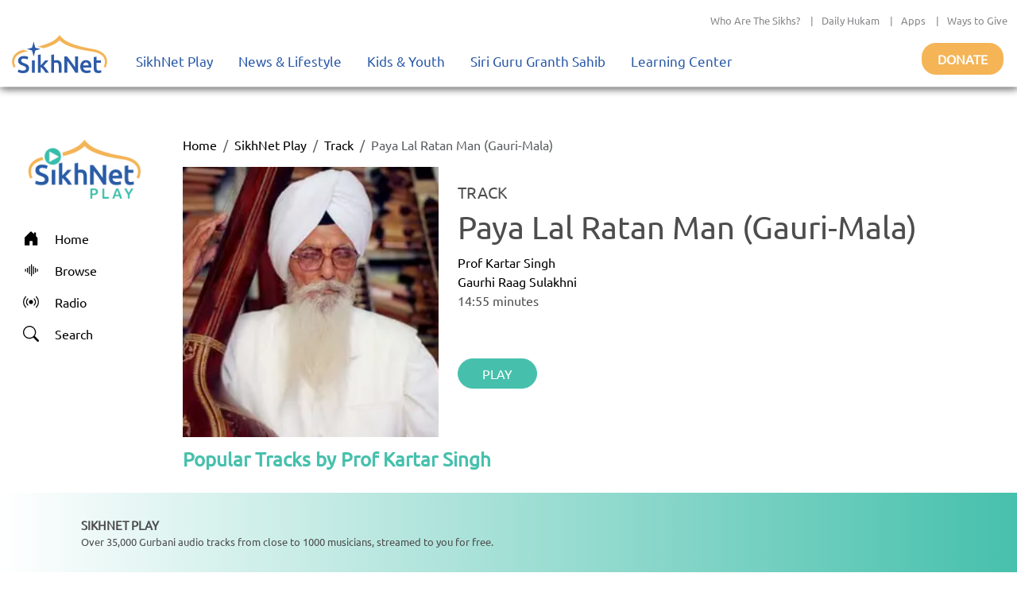

--- FILE ---
content_type: text/javascript
request_url: https://polo.feathr.co/v1/analytics/match/script.js?a_id=6824f2ea9f98310b8cabe4d6&pk=feathr
body_size: -281
content:
(function (w) {
    
        
    if (typeof w.feathr === 'function') {
        w.feathr('integrate', 'ttd', '697aebde8f8ee7000244c9fa');
    }
        
        
    if (typeof w.feathr === 'function') {
        w.feathr('match', '697aebde8f8ee7000244c9fa');
    }
        
    
}(window));

--- FILE ---
content_type: application/javascript; charset=UTF-8
request_url: https://play.sikhnet.com/cdn-cgi/challenge-platform/h/b/scripts/jsd/d251aa49a8a3/main.js?
body_size: 9390
content:
window._cf_chl_opt={AKGCx8:'b'};~function(p6,qQ,qk,qx,qw,qo,qY,qR,qI,p1){p6=n,function(z,T,pX,p5,d,V){for(pX={z:559,T:607,d:601,V:457,e:591,P:429,h:636,G:599,g:526},p5=n,d=z();!![];)try{if(V=parseInt(p5(pX.z))/1+parseInt(p5(pX.T))/2+parseInt(p5(pX.d))/3+parseInt(p5(pX.V))/4*(-parseInt(p5(pX.e))/5)+parseInt(p5(pX.P))/6*(parseInt(p5(pX.h))/7)+parseInt(p5(pX.G))/8+-parseInt(p5(pX.g))/9,T===V)break;else d.push(d.shift())}catch(e){d.push(d.shift())}}(f,501399),qQ=this||self,qk=qQ[p6(514)],qx=function(dg,dG,dP,dV,dd,dp,p7,T,d,V,e){return dg={z:574,T:560,d:415,V:611,e:618},dG={z:428,T:617,d:629,V:593,e:561,P:510,h:508,G:638,g:398,N:641,K:606,c:614,s:588,W:517,U:537,C:507,D:596,M:483,J:478,E:505,S:436,F:453,L:484,b:510,v:603,m:537,l:579,X:510,Q:406,k:510,x:441,o:460,A:589,Z:449,j:648,Y:632,R:510,y:510,I:421},dP={z:569},dV={z:609,T:569,d:484,V:397,e:480,P:482,h:476,G:480,g:397,N:482,K:512,c:405,s:517,W:609,U:478,C:593,D:405,M:512,J:494,E:447,S:494,F:447,L:402,b:478,v:593,m:405,l:494,X:447,Q:478,k:461,x:510,o:596,A:510,Z:593,j:505,Y:408,R:529,y:397,I:405,i:609,H:448,O:447,B:545,a:405,f0:561,f1:491,f2:416,f3:478,f4:443,f5:450,f6:478,f7:558,f8:478,f9:427,ff:587,fn:648},dd={z:393},dp={z:453,T:484},p7=p6,T={'lYpvR':function(P,h){return P==h},'mHOlY':function(P,h){return h==P},'ulGEj':function(P,h){return P+h},'aLcyJ':function(P,h){return P>h},'IikLg':function(P,h){return P<h},'TBFio':function(P,h){return P(h)},'Ozjvc':function(P,h){return P|h},'XijUA':function(P,h){return P<<h},'AEWvn':function(P,h){return P-h},'mQhhb':function(P,h){return P(h)},'qyvRN':function(P,h){return h&P},'tnxtn':function(P,h){return h!==P},'Cgayv':p7(dg.z),'bedUb':function(P,h){return P-h},'pxuAi':function(P,h){return h|P},'zJUkD':function(P,h){return P>h},'AaQaU':function(P,h){return P<<h},'hOwik':function(P,h){return P&h},'LRpgz':function(P,h){return h&P},'tVOZh':function(P,h){return P-h},'gVSKh':function(P,h){return P|h},'KLcnG':function(P,h){return P(h)},'uIdmg':function(P,h){return P-h},'ehvii':p7(dg.T),'XRNrr':function(P,h){return P!=h},'WFCHF':function(P,h){return h===P},'ANHZQ':function(P,h){return h*P},'eHaCN':function(P,h){return h!=P},'SYpCz':function(P,h){return P(h)},'nzBcC':p7(dg.d),'wutfG':function(P,h){return P==h},'ZtlRM':function(P,h){return P<h},'mDpxH':function(P,h){return P-h},'kIffJ':function(P,h){return P(h)},'mOWTZ':function(P,h){return P*h},'bgJiP':function(P,h){return P<h},'itvIq':function(P,h){return P-h},'eLJEI':function(P,h){return P==h}},d=String[p7(dg.V)],V={'h':function(P,p8){return p8=p7,T[p8(dd.z)](null,P)?'':V.g(P,6,function(h,p9){return p9=p8,p9(dp.z)[p9(dp.T)](h)})},'g':function(P,G,N,pf,K,s,W,U,C,D,M,J,E,S,F,L,X,Q){if(pf=p7,T[pf(dV.z)](null,P))return'';for(s={},W={},U='',C=2,D=3,M=2,J=[],E=0,S=0,F=0;F<P[pf(dV.T)];F+=1)if(L=P[pf(dV.d)](F),Object[pf(dV.V)][pf(dV.e)][pf(dV.P)](s,L)||(s[L]=D++,W[L]=!0),X=T[pf(dV.h)](U,L),Object[pf(dV.V)][pf(dV.G)][pf(dV.P)](s,X))U=X;else{if(Object[pf(dV.g)][pf(dV.G)][pf(dV.N)](W,U)){if(T[pf(dV.K)](256,U[pf(dV.c)](0))){for(K=0;T[pf(dV.s)](K,M);E<<=1,T[pf(dV.W)](S,G-1)?(S=0,J[pf(dV.U)](T[pf(dV.C)](N,E)),E=0):S++,K++);for(Q=U[pf(dV.D)](0),K=0;T[pf(dV.M)](8,K);E=T[pf(dV.J)](T[pf(dV.E)](E,1),Q&1),S==G-1?(S=0,J[pf(dV.U)](N(E)),E=0):S++,Q>>=1,K++);}else{for(Q=1,K=0;K<M;E=T[pf(dV.S)](T[pf(dV.F)](E,1),Q),S==T[pf(dV.L)](G,1)?(S=0,J[pf(dV.b)](T[pf(dV.v)](N,E)),E=0):S++,Q=0,K++);for(Q=U[pf(dV.m)](0),K=0;T[pf(dV.M)](16,K);E=T[pf(dV.l)](T[pf(dV.X)](E,1),Q&1),G-1==S?(S=0,J[pf(dV.Q)](T[pf(dV.k)](N,E)),E=0):S++,Q>>=1,K++);}C--,C==0&&(C=Math[pf(dV.x)](2,M),M++),delete W[U]}else for(Q=s[U],K=0;K<M;E=E<<1|T[pf(dV.o)](Q,1),S==G-1?(S=0,J[pf(dV.U)](N(E)),E=0):S++,Q>>=1,K++);U=(C--,C==0&&(C=Math[pf(dV.A)](2,M),M++),s[X]=D++,T[pf(dV.Z)](String,L))}if(''!==U){if(T[pf(dV.j)](pf(dV.Y),T[pf(dV.R)])){if(Object[pf(dV.y)][pf(dV.e)][pf(dV.P)](W,U)){if(256>U[pf(dV.I)](0)){for(K=0;K<M;E<<=1,T[pf(dV.i)](S,T[pf(dV.H)](G,1))?(S=0,J[pf(dV.U)](N(E)),E=0):S++,K++);for(Q=U[pf(dV.m)](0),K=0;8>K;E=T[pf(dV.O)](E,1)|1&Q,G-1==S?(S=0,J[pf(dV.b)](N(E)),E=0):S++,Q>>=1,K++);}else{for(Q=1,K=0;K<M;E=T[pf(dV.B)](E<<1,Q),S==G-1?(S=0,J[pf(dV.Q)](N(E)),E=0):S++,Q=0,K++);for(Q=U[pf(dV.a)](0),K=0;T[pf(dV.f0)](16,K);E=T[pf(dV.f1)](E,1)|T[pf(dV.f2)](Q,1),S==G-1?(S=0,J[pf(dV.f3)](N(E)),E=0):S++,Q>>=1,K++);}C--,0==C&&(C=Math[pf(dV.x)](2,M),M++),delete W[U]}else for(Q=s[U],K=0;K<M;E=E<<1|T[pf(dV.f4)](Q,1),S==T[pf(dV.f5)](G,1)?(S=0,J[pf(dV.f6)](N(E)),E=0):S++,Q>>=1,K++);C--,0==C&&M++}else V(M,P)}for(Q=2,K=0;K<M;E=T[pf(dV.f7)](E<<1,1&Q),G-1==S?(S=0,J[pf(dV.f8)](T[pf(dV.f9)](N,E)),E=0):S++,Q>>=1,K++);for(;;)if(E<<=1,S==T[pf(dV.ff)](G,1)){J[pf(dV.U)](T[pf(dV.C)](N,E));break}else S++;return J[pf(dV.fn)]('')},'j':function(P,de,pn){return de={z:405},pn=p7,null==P?'':''==P?null:V.i(P[pn(dP.z)],32768,function(h,pz){return pz=pn,P[pz(de.z)](h)})},'i':function(P,G,N,pT,K,s,W,U,C,D,M,J,E,S,F,L,X,Q,o,Z,x){if(pT=p7,K={},K[pT(dG.z)]=function(A,Z){return A!==Z},s=K,T[pT(dG.T)]!==pT(dG.d)){for(W=[],U=4,C=4,D=3,M=[],S=T[pT(dG.V)](N,0),F=G,L=1,J=0;T[pT(dG.e)](3,J);W[J]=J,J+=1);for(X=0,Q=Math[pT(dG.P)](2,2),E=1;T[pT(dG.h)](E,Q);)if(T[pT(dG.G)](pT(dG.g),pT(dG.N))){for(Z=[];s[pT(dG.z)](null,D);Z=Z[pT(dG.K)](G[pT(dG.c)](G)),N=K[pT(dG.s)](W));return Z}else x=S&F,F>>=1,F==0&&(F=G,S=N(L++)),X|=(T[pT(dG.W)](0,x)?1:0)*E,E<<=1;switch(X){case 0:for(X=0,Q=Math[pT(dG.P)](2,8),E=1;E!=Q;x=F&S,F>>=1,0==F&&(F=G,S=N(L++)),X|=T[pT(dG.U)](0<x?1:0,E),E<<=1);o=d(X);break;case 1:for(X=0,Q=Math[pT(dG.P)](2,16),E=1;T[pT(dG.C)](E,Q);x=T[pT(dG.D)](S,F),F>>=1,F==0&&(F=G,S=N(L++)),X|=(0<x?1:0)*E,E<<=1);o=T[pT(dG.M)](d,X);break;case 2:return''}for(J=W[3]=o,M[pT(dG.J)](o);;)if(T[pT(dG.E)](T[pT(dG.S)],T[pT(dG.S)]))return pT(dG.F)[pT(dG.L)](T);else{if(L>P)return'';for(X=0,Q=Math[pT(dG.b)](2,D),E=1;E!=Q;x=S&F,F>>=1,T[pT(dG.v)](0,F)&&(F=G,S=N(L++)),X|=T[pT(dG.m)](T[pT(dG.l)](0,x)?1:0,E),E<<=1);switch(o=X){case 0:for(X=0,Q=Math[pT(dG.X)](2,8),E=1;E!=Q;x=S&F,F>>=1,F==0&&(F=G,S=N(L++)),X|=E*(0<x?1:0),E<<=1);W[C++]=d(X),o=T[pT(dG.Q)](C,1),U--;break;case 1:for(X=0,Q=Math[pT(dG.k)](2,16),E=1;E!=Q;x=F&S,F>>=1,F==0&&(F=G,S=T[pT(dG.x)](N,L++)),X|=T[pT(dG.o)](T[pT(dG.A)](0,x)?1:0,E),E<<=1);W[C++]=d(X),o=T[pT(dG.Z)](C,1),U--;break;case 2:return M[pT(dG.j)]('')}if(T[pT(dG.Y)](0,U)&&(U=Math[pT(dG.R)](2,D),D++),W[o])o=W[o];else if(C===o)o=J+J[pT(dG.L)](0);else return null;M[pT(dG.J)](o),W[C++]=J+o[pT(dG.L)](0),U--,J=o,U==0&&(U=Math[pT(dG.y)](2,D),D++)}}else typeof E===pT(dG.I)&&G(N),G()}},e={},e[p7(dg.e)]=V.h,e}(),qw={},qw[p6(568)]='o',qw[p6(612)]='s',qw[p6(464)]='u',qw[p6(650)]='z',qw[p6(437)]='n',qw[p6(548)]='I',qw[p6(409)]='b',qo=qw,qQ[p6(639)]=function(z,T,V,P,dv,db,dL,pe,h,g,N,K,s,W,U){if(dv={z:423,T:413,d:419,V:606,e:541,P:492,h:577,G:541,g:577,N:598,K:543,c:569,s:552,W:542,U:423,C:452,D:399,M:399,J:515,E:515},db={z:585,T:528,d:569,V:423,e:399,P:547,h:532},dL={z:397,T:480,d:482,V:478},pe=p6,h={'gVDIq':function(C,D){return C<D},'CRGiO':function(C,D){return D===C},'HCvfi':function(C,D){return C+D},'aiBLD':function(C,D){return C+D},'mjsMi':function(C,D){return C(D)},'LmKaF':function(C,D,M){return C(D,M)}},h[pe(dv.z)](null,T)||T===void 0)return P;for(g=qj(T),z[pe(dv.T)][pe(dv.d)]&&(g=g[pe(dv.V)](z[pe(dv.T)][pe(dv.d)](T))),g=z[pe(dv.e)][pe(dv.P)]&&z[pe(dv.h)]?z[pe(dv.G)][pe(dv.P)](new z[(pe(dv.g))](g)):function(C,pP,D){for(pP=pe,C[pP(db.z)](),D=0;h[pP(db.T)](D,C[pP(db.d)]);h[pP(db.V)](C[D],C[h[pP(db.e)](D,1)])?C[pP(db.P)](h[pP(db.h)](D,1),1):D+=1);return C}(g),N='nAsAaAb'.split('A'),N=N[pe(dv.N)][pe(dv.K)](N),K=0;K<g[pe(dv.c)];s=g[K],W=qZ(z,T,s),h[pe(dv.s)](N,W)?(U='s'===W&&!z[pe(dv.W)](T[s]),h[pe(dv.U)](pe(dv.C),h[pe(dv.D)](V,s))?G(h[pe(dv.M)](V,s),W):U||h[pe(dv.J)](G,V+s,T[s])):h[pe(dv.E)](G,V+s,W),K++);return P;function G(C,D,pV){pV=n,Object[pV(dL.z)][pV(dL.T)][pV(dL.d)](P,D)||(P[D]=[]),P[D][pV(dL.V)](C)}},qY=p6(500)[p6(485)](';'),qR=qY[p6(598)][p6(543)](qY),qQ[p6(578)]=function(z,T,dw,ph,V,P,h,G,g){for(dw={z:614,T:569,d:634,V:499,e:569,P:523,h:573,G:564,g:478,N:562,K:422},ph=p6,V={'FRUFU':function(N,K){return N===K},'cKsRq':function(N,K){return N<K},'eCuFj':function(N,K){return K===N},'AtWyp':function(N,K){return N(K)},'Mdtgt':function(N,K){return N+K}},P=Object[ph(dw.z)](T),h=0;h<P[ph(dw.T)];h++)if(G=P[h],V[ph(dw.d)]('f',G)&&(G='N'),z[G]){for(g=0;V[ph(dw.V)](g,T[P[h]][ph(dw.e)]);V[ph(dw.P)](-1,z[G][ph(dw.h)](T[P[h]][g]))&&(V[ph(dw.G)](qR,T[P[h]][g])||z[G][ph(dw.g)](V[ph(dw.N)]('o.',T[P[h]][g]))),g++);}else z[G]=T[P[h]][ph(dw.K)](function(N){return'o.'+N})},qI=null,p1=p0(),p3();function qZ(z,T,V,dW,pp,e,P,h,G,g){for(dW={z:568,T:407,d:485,V:541,e:421,P:645,h:527,G:454,g:551,N:551},pp=p6,e={'iSEeQ':function(N,K,s){return N(K,s)},'UXsyU':pp(dW.z)},P=pp(dW.T)[pp(dW.d)]('|'),h=0;!![];){switch(P[h++]){case'0':if(g===z[pp(dW.V)])return'D';continue;case'1':try{g=T[V]}catch(N){return'i'}continue;case'2':return pp(dW.e)==G?e[pp(dW.P)](qA,z,g)?'N':'f':qo[G]||'?';case'3':if(z[pp(dW.V)][pp(dW.h)](g))return'a';continue;case'4':if(e[pp(dW.G)]==typeof g)try{if(pp(dW.e)==typeof g[pp(dW.g)])return g[pp(dW.N)](function(){}),'p'}catch(K){}continue;case'5':G=typeof g;continue;case'6':if(!1===g)return'F';continue;case'7':if(null==g)return void 0===g?'u':'x';continue;case'8':continue;case'9':if(!0===g)return'T';continue}break}}function qH(){return qt()!==null}function p0(VC,pE){return VC={z:534},pE=p6,crypto&&crypto[pE(VC.z)]?crypto[pE(VC.z)]():''}function qi(z,V1,V0,pg,T,d){V1={z:445,T:538,d:649},V0={z:472,T:445,d:616,V:421,e:567},pg=p6,T={'zSaiZ':function(V){return V()},'mATvP':function(V,e){return V===e},'JdHnN':pg(V1.z),'QpxVn':function(V){return V()}},d=T[pg(V1.T)](qy),qa(d.r,function(V,pN){pN=pg,T[pN(V0.z)](pN(V0.T),T[pN(V0.d)])?(typeof z===pN(V0.V)&&z(V),qr()):T[pN(V0.e)](T)}),d.e&&p2(pg(V1.d),d.e)}function qt(V3,pK,T,d,V,e){return V3={z:637,T:550,d:637,V:437},pK=p6,T={},T[pK(V3.z)]=function(P,h){return h!==P},d=T,V=qQ[pK(V3.T)],!V?null:(e=V.i,d[pK(V3.d)](typeof e,pK(V3.V))||e<30)?null:e}function qu(VV,pW,z,T){return VV={z:550,T:580,d:401},pW=p6,z={'vYUyG':function(d,V){return d(V)}},T=qQ[pW(VV.z)],Math[pW(VV.T)](+z[pW(VV.d)](atob,T.t))}function p2(P,h,VJ,pS,G,g,J,N,K,c,s,W,U,C,D){if(VJ={z:554,T:474,d:392,V:554,e:474,P:487,h:435,G:432,g:458,N:575,K:504,c:488,s:497,W:396,U:550,C:555,D:586,M:433,J:535,E:424,S:444,F:646,L:463,b:430,v:467,m:594,l:586,X:525,Q:525,k:455,x:455,o:391,A:586,Z:426,j:613,Y:597,R:518,y:404,I:621,i:618},pS=p6,G={},G[pS(VJ.z)]=function(M,J){return M!==J},G[pS(VJ.T)]=pS(VJ.d),g=G,!qO(0)){if(g[pS(VJ.V)](g[pS(VJ.T)],g[pS(VJ.e)]))J={},J[pS(VJ.P)]=pS(VJ.h),J[pS(VJ.G)]=D.r,J[pS(VJ.g)]=pS(VJ.N),U[pS(VJ.K)][pS(VJ.c)](J,'*');else return![]}K=(N={},N[pS(VJ.s)]=P,N[pS(VJ.W)]=h,N);try{c=qQ[pS(VJ.U)],s=pS(VJ.C)+qQ[pS(VJ.D)][pS(VJ.M)]+pS(VJ.J)+c.r+pS(VJ.E),W=new qQ[(pS(VJ.S))](),W[pS(VJ.F)](pS(VJ.L),s),W[pS(VJ.b)]=2500,W[pS(VJ.v)]=function(){},U={},U[pS(VJ.m)]=qQ[pS(VJ.l)][pS(VJ.m)],U[pS(VJ.X)]=qQ[pS(VJ.D)][pS(VJ.Q)],U[pS(VJ.k)]=qQ[pS(VJ.D)][pS(VJ.x)],U[pS(VJ.o)]=qQ[pS(VJ.A)][pS(VJ.Z)],U[pS(VJ.j)]=p1,C=U,D={},D[pS(VJ.Y)]=K,D[pS(VJ.R)]=C,D[pS(VJ.P)]=pS(VJ.y),W[pS(VJ.I)](qx[pS(VJ.i)](D))}catch(J){}}function p3(VH,Vt,VI,VR,pF,z,T,d,V,h,G,e,g,N,K,c){if(VH={z:469,T:550,d:635,V:553,e:479,P:468,h:509,G:462,g:620,N:414,K:614,c:565,s:569,W:417,U:573,C:511,D:478,M:422,J:605,E:576,S:576},Vt={z:524,T:469,d:635,V:553,e:576,P:503,h:397,G:480,g:482,N:405,K:565,c:592,s:478,W:405,U:478,C:486,D:643,M:583,J:510,E:539,S:451},VI={z:414},VR={z:431,T:644,d:565,V:557,e:540,P:478,h:511,G:405,g:456,N:610},pF=p6,z={'xnZYW':function(P,h){return P<h},'ZgRFU':function(P,h){return P<<h},'IaJdk':function(P,h){return h==P},'LUrGC':function(P,h){return P(h)},'DzNth':function(P,h){return P==h},'IbVhH':function(P,h){return P(h)},'Rxmmw':function(P,h,G){return P(h,G)},'nJWOi':function(P,h){return P===h},'NvUfI':function(P,h){return P==h},'glgeR':function(P,h){return P<h},'FcAtu':function(P,h){return P(h)},'PpSPQ':function(P,h){return P&h},'SpkfW':function(P,h){return P&h},'Wlyet':function(P,h){return P-h},'VQxco':pF(VH.z),'NaFYI':function(P){return P()},'XVOpy':function(P){return P()},'YsABK':function(P,h){return h===P}},T=qQ[pF(VH.T)],!T)return;if(!qB())return;if(d=![],V=function(VY,pL){if(VY={z:628},pL=pF,!d){if(d=!![],!qB()){if(pL(VR.z)===pL(VR.T)){for(j=1,Y=0;z[pL(VR.d)](R,y);i=z[pL(VR.V)](H,1)|O,z[pL(VR.e)](B,a-1)?(f0=0,f1[pL(VR.P)](z[pL(VR.h)](f2,f3)),f4=0):f5++,f6=0,I++);for(f7=f8[pL(VR.G)](0),f9=0;16>ff;fz=fq&1|fT<<1.82,z[pL(VR.g)](fp,fd-1)?(fV=0,fe[pL(VR.P)](z[pL(VR.N)](fP,fh)),fG=0):fg++,fN>>=1,fn++);}else return}qi(function(h,pb){pb=pL,z[pb(VY.z)](p4,T,h)})}},qk[pF(VH.d)]!==pF(VH.V))z[pF(VH.e)](V);else if(qQ[pF(VH.P)]){if(z[pF(VH.h)](pF(VH.G),pF(VH.g))){for(h={},h[pF(VH.N)]=function(s,W){return s+W},G=h,g=s[pF(VH.K)](W),N=0;z[pF(VH.c)](N,g[pF(VH.s)]);N++)if(K=g[N],z[pF(VH.W)]('f',K)&&(K='N'),v[K]){for(c=0;c<m[g[N]][pF(VH.s)];z[pF(VH.W)](-1,l[K][pF(VH.U)](X[g[N]][c]))&&(z[pF(VH.C)](Q,k[g[N]][c])||x[K][pF(VH.D)]('o.'+o[g[N]][c])),c++);}else A[K]=Z[g[N]][pF(VH.M)](function(i,pv){return pv=pF,G[pv(VI.z)]('o.',i)})}else qk[pF(VH.P)](pF(VH.J),V)}else e=qk[pF(VH.E)]||function(){},qk[pF(VH.S)]=function(pm,G){if(pm=pF,z[pm(Vt.z)]===pm(Vt.T))e(),qk[pm(Vt.d)]!==pm(Vt.V)&&(qk[pm(Vt.e)]=e,z[pm(Vt.P)](V));else{if(fR[pm(Vt.h)][pm(Vt.G)][pm(Vt.g)](fy,fI)){if(256>zg[pm(Vt.N)](0)){for(TK=0;z[pm(Vt.K)](Tc,Ts);TU<<=1,z[pm(Vt.c)](TC,TD-1)?(TM=0,TJ[pm(Vt.s)](TE(TS)),TF=0):TL++,TW++);for(G=Tb[pm(Vt.W)](0),Tv=0;8>Tm;TX=1&G|TQ<<1,Tk==Tx-1?(Tw=0,To[pm(Vt.U)](TA(TZ)),Tj=0):TY++,G>>=1,Tl++);}else{for(G=1,TR=0;z[pm(Vt.C)](Ty,TI);Tt=G|TH<<1.53,Tr==TO-1?(Tu=0,TB[pm(Vt.U)](z[pm(Vt.D)](Ta,q0)),q1=0):q2++,G=0,Ti++);for(G=q3[pm(Vt.N)](0),q4=0;16>q5;q7=q8<<1|z[pm(Vt.M)](G,1),qf-1==q9?(qn=0,qz[pm(Vt.s)](qT(qq)),qp=0):qd++,G>>=1,q6++);}Td--,TV==0&&(Te=TP[pm(Vt.J)](2,Th),TG++),delete Tg[TN]}else for(G=nH[nr],nO=0;nu<nB;z0=z1<<1|z[pm(Vt.E)](G,1),z2==z[pm(Vt.S)](z3,1)?(z4=0,z5[pm(Vt.s)](z[pm(Vt.D)](z6,z7)),z8=0):z9++,G>>=1,na++);zP=(zf--,zn==0&&(zz=zT[pm(Vt.J)](2,zq),zp++),zd[zV]=ze++,zh(zG))}}}function qa(z,T,VU,VW,Vs,Vc,pC,d,V,e,P){VU={z:575,T:481,d:463,V:550,e:572,P:586,h:444,G:646,g:513,N:471,K:555,c:433,s:626,W:516,U:430,C:467,D:521,M:633,J:440,E:506,S:440,F:516,L:520,b:621,v:618,m:438},VW={z:570,T:570,d:411,V:566},Vs={z:531,T:477,d:590,V:411,e:471,P:622,h:477},Vc={z:430},pC=p6,d={'LiWmz':function(h,G){return h>=G},'iCAxY':pC(VU.z),'YjPFT':function(h,G){return h(G)},'LMeCl':function(h,G){return h+G},'McKba':pC(VU.T),'PGKfs':pC(VU.d),'rjbSx':function(h){return h()}},V=qQ[pC(VU.V)],console[pC(VU.e)](qQ[pC(VU.P)]),e=new qQ[(pC(VU.h))](),e[pC(VU.G)](d[pC(VU.g)],d[pC(VU.N)](pC(VU.K),qQ[pC(VU.P)][pC(VU.c)])+pC(VU.s)+V.r),V[pC(VU.W)]&&(e[pC(VU.U)]=5e3,e[pC(VU.C)]=function(pD){pD=pC,T(pD(Vc.z))}),e[pC(VU.D)]=function(pM){pM=pC,d[pM(Vs.z)](e[pM(Vs.T)],200)&&e[pM(Vs.T)]<300?T(d[pM(Vs.d)]):d[pM(Vs.V)](T,d[pM(Vs.e)](pM(Vs.P),e[pM(Vs.h)]))},e[pC(VU.M)]=function(pJ){if(pJ=pC,pJ(VW.z)!==pJ(VW.T))return null;else d[pJ(VW.d)](T,d[pJ(VW.V)])},P={'t':qu(),'lhr':qk[pC(VU.J)]&&qk[pC(VU.J)][pC(VU.E)]?qk[pC(VU.S)][pC(VU.E)]:'','api':V[pC(VU.F)]?!![]:![],'c':d[pC(VU.L)](qH),'payload':z},e[pC(VU.b)](qx[pC(VU.v)](JSON[pC(VU.m)](P)))}function qA(T,d,dK,pq,V,e){return dK={z:631,T:563,d:501,V:475,e:397,P:400,h:482,G:573},pq=p6,V={},V[pq(dK.z)]=function(P,h){return P instanceof h},V[pq(dK.T)]=pq(dK.d),e=V,e[pq(dK.z)](d,T[pq(dK.V)])&&0<T[pq(dK.V)][pq(dK.e)][pq(dK.P)][pq(dK.h)](d)[pq(dK.G)](e[pq(dK.T)])}function p4(d,V,VO,pl,e,P,h){if(VO={z:553,T:420,d:522,V:602,e:403,P:516,h:623,G:575,g:487,N:435,K:432,c:458,s:575,W:504,U:488,C:442,D:446,M:495,J:635,E:465,S:576,F:487,L:536,b:651,v:504,m:488},pl=p6,e={'gIHDd':function(G){return G()},'uenVy':pl(VO.z),'HxvgS':pl(VO.T),'lcQep':pl(VO.d),'WKMhG':pl(VO.V),'HFyIe':pl(VO.e)},!d[pl(VO.P)])return e[pl(VO.h)]===pl(VO.T);V===pl(VO.G)?(P={},P[pl(VO.g)]=pl(VO.N),P[pl(VO.K)]=d.r,P[pl(VO.c)]=pl(VO.s),qQ[pl(VO.W)][pl(VO.U)](P,'*')):e[pl(VO.C)]===e[pl(VO.D)]?(e[pl(VO.M)](P),h[pl(VO.J)]!==e[pl(VO.E)]&&(K[pl(VO.S)]=c,s())):(h={},h[pl(VO.F)]=pl(VO.N),h[pl(VO.K)]=d.r,h[pl(VO.c)]=e[pl(VO.L)],h[pl(VO.b)]=V,qQ[pl(VO.v)][pl(VO.m)](h,'*'))}function qB(Vh,pU,T,d,V,e,P,h,G){for(Vh={z:459,T:394,d:544,V:485,e:580,P:418,h:459,G:394},pU=p6,T={},T[pU(Vh.z)]=function(g,N){return g>N},T[pU(Vh.T)]=function(g,N){return g-N},d=T,V=pU(Vh.d)[pU(Vh.V)]('|'),e=0;!![];){switch(V[e++]){case'0':return!![];case'1':P=Math[pU(Vh.e)](Date[pU(Vh.P)]()/1e3);continue;case'2':h=qu();continue;case'3':if(d[pU(Vh.h)](d[pU(Vh.G)](P,h),G))return![];continue;case'4':G=3600;continue}break}}function qy(dO,pG,d,V,P,h,G,K,g){d=(dO={z:640,T:624,d:519,V:519,e:434,P:498,h:584,G:627,g:395,N:595,K:439,c:581,s:604,W:473,U:425,C:489,D:595,M:582,J:600,E:405,S:549,F:625,L:478,b:405,v:470,m:630,l:556,X:478,Q:546,k:630,x:466,o:478,A:546,Z:533,j:510},pG=p6,{'zMfid':function(N,K){return N>K},'mytAK':function(N,K){return N==K},'DmklS':function(N,K){return N-K},'qlCXO':function(N,K){return K|N},'oNusT':function(N,K){return N<<K},'PEBvR':function(N,K){return K&N},'bJNZJ':function(N,K){return N(K)},'pdYCM':function(N,K){return N-K},'XFpul':function(N,K){return K==N},'uwNec':function(N,K){return K===N},'zkpMn':function(N,K,c,s,W){return N(K,c,s,W)},'BDtId':pG(dO.z)});try{if(d[pG(dO.T)](pG(dO.d),pG(dO.V)))return V=qk[pG(dO.e)](pG(dO.P)),V[pG(dO.h)]=pG(dO.G),V[pG(dO.g)]='-1',qk[pG(dO.N)][pG(dO.K)](V),P=V[pG(dO.c)],h={},h=pRIb1(P,P,'',h),h=d[pG(dO.s)](pRIb1,P,P[pG(dO.W)]||P[pG(dO.U)],'n.',h),h=pRIb1(P,V[d[pG(dO.C)]],'d.',h),qk[pG(dO.D)][pG(dO.M)](V),G={},G.r=h,G.e=null,G;else{if(d[pG(dO.J)](256,fh[pG(dO.E)](0))){for(ng=0;nN<nK;ns<<=1,d[pG(dO.S)](nW,d[pG(dO.F)](nU,1))?(nC=0,nD[pG(dO.L)](nM(nJ)),nE=0):nS++,nc++);for(K=nF[pG(dO.b)](0),nL=0;8>nb;nm=d[pG(dO.v)](d[pG(dO.m)](nl,1),d[pG(dO.l)](K,1)),nQ-1==nX?(nk=0,nx[pG(dO.X)](d[pG(dO.Q)](nw,no)),nA=0):nZ++,K>>=1,nv++);}else{for(K=1,nj=0;nY<nR;nI=d[pG(dO.v)](d[pG(dO.k)](ni,1),K),nt==d[pG(dO.x)](nH,1)?(nr=0,nO[pG(dO.o)](d[pG(dO.A)](nu,nB)),na=0):z0++,K=0,ny++);for(K=z1[pG(dO.b)](0),z2=0;16>z3;z5=K&1.42|z6<<1,d[pG(dO.Z)](z7,z8-1)?(z9=0,zf[pG(dO.o)](d[pG(dO.A)](zn,zz)),zT=0):zq++,K>>=1,z4++);}nq--,0==np&&(nd=nV[pG(dO.j)](2,ne),nP++),delete nh[nG]}}catch(K){return g={},g.r={},g.e=K,g}}function n(z,T,q,p){return z=z-391,q=f(),p=q[z],p}function qr(Vq,pc,z,T,V){if(Vq={z:502,T:490,d:647,V:619,e:642,P:496,h:478,G:405,g:412,N:608,K:615,c:642,s:493,W:571},pc=p6,z={'artqX':function(d,V){return d<V},'fWxdb':function(d,V){return d(V)},'XnUBk':function(d,V){return V|d},'OPjyN':function(d,V){return d<<V},'xPqfa':function(d,V){return d-V},'QcCxb':function(d){return d()},'JtYsv':pc(Vq.z),'Jpole':function(d,V,e){return d(V,e)},'CrEZx':function(d,V){return V*d}},T=z[pc(Vq.T)](qt),T===null)return;if(qI){if(z[pc(Vq.d)]!==pc(Vq.V))z[pc(Vq.e)](clearTimeout,qI);else{for(X=0;z[pc(Vq.P)](Q,k);o<<=1,A==Z-1?(j=0,Y[pc(Vq.h)](z[pc(Vq.e)](R,y)),I=0):i++,x++);for(V=H[pc(Vq.G)](0),O=0;8>B;f0=z[pc(Vq.g)](z[pc(Vq.N)](f1,1),V&1.6),f2==z[pc(Vq.K)](f3,1)?(f4=0,f5[pc(Vq.h)](z[pc(Vq.c)](f6,f7)),f8=0):f9++,V>>=1,a++);}}qI=z[pc(Vq.s)](setTimeout,function(){qi()},z[pc(Vq.W)](T,1e3))}function f(Vu){return Vu='status,push,XVOpy,hasOwnProperty,xhr-error,call,SYpCz,charAt,split,glgeR,source,postMessage,BDtId,QcCxb,AaQaU,from,Jpole,Ozjvc,gIHDd,artqX,AdeF3,iframe,cKsRq,_cf_chl_opt;JJgc4;PJAn2;kJOnV9;IWJi4;OHeaY1;DqMg0;FKmRv9;LpvFx1;cAdz2;PqBHf2;nFZCC5;ddwW5;pRIb1;rxvNi8;RrrrA2;erHi9,[native code],gFCLI,NaFYI,parent,tnxtn,href,eHaCN,XRNrr,YsABK,pow,LUrGC,aLcyJ,PGKfs,document,LmKaF,api,IikLg,chctx,jdTjp,rjbSx,onload,tsXhh,eCuFj,VQxco,SSTpq3,27849816KHHZkv,isArray,gVDIq,Cgayv,random,LiWmz,aiBLD,XFpul,randomUUID,/b/ov1/0.3216727754246083:1769660655:vaO6Wlp16cDRO9EOQocHm0fszxEZnMEJhEUN3bJJjJk/,HFyIe,ANHZQ,QpxVn,SpkfW,IaJdk,Array,isNaN,bind,4|2|1|3|0,pxuAi,bJNZJ,splice,bigint,mytAK,__CF$cv$params,catch,mjsMi,loading,oWRrV,/cdn-cgi/challenge-platform/h/,PEBvR,ZgRFU,gVSKh,988301oiQDyH,WMAuz,zJUkD,Mdtgt,rQPkL,AtWyp,xnZYW,McKba,zSaiZ,object,length,kPRvl,CrEZx,log,indexOf,wbjwb,success,onreadystatechange,Set,rxvNi8,ZtlRM,floor,contentWindow,removeChild,PpSPQ,style,sort,_cf_chl_opt,uIdmg,getPrototypeOf,bgJiP,iCAxY,96830KlySEg,NvUfI,TBFio,CnwA5,body,qyvRN,errorInfoObject,includes,7966184DyPNfN,zMfid,2000295IavqTA,soOcr,wutfG,zkpMn,DOMContentLoaded,concat,663442ZBxNvd,OPjyN,mHOlY,IbVhH,fromCharCode,string,JBxy9,keys,xPqfa,JdHnN,ehvii,uUEUleHlOHa,qHtKC,HgNuC,send,http-code:,HxvgS,uwNec,DmklS,/jsd/oneshot/d251aa49a8a3/0.3216727754246083:1769660655:vaO6Wlp16cDRO9EOQocHm0fszxEZnMEJhEUN3bJJjJk/,display: none,Rxmmw,xtQWS,oNusT,FnGAe,eLJEI,onerror,FRUFU,readyState,912793KxRmPc,IGwuj,WFCHF,pRIb1,contentDocument,uBnRy,fWxdb,FcAtu,XsLJM,iSEeQ,open,JtYsv,join,error on cf_chl_props,symbol,detail,pkLOA2,UKtiZ,lYpvR,CxGpb,tabIndex,TYlZ6,prototype,sUulQ,HCvfi,toString,vYUyG,AEWvn,error,jsd,charCodeAt,mDpxH,8|1|7|4|3|0|9|6|5|2,HpfEN,boolean,EEAzX,YjPFT,XnUBk,Object,pzXcQ,iUmlv,hOwik,nJWOi,now,getOwnPropertyNames,jgmoi,function,map,CRGiO,/invisible/jsd,navigator,aUjz8,KLcnG,uATQp,30eFddxx,timeout,sFPxS,sid,AKGCx8,createElement,cloudflare-invisible,nzBcC,number,stringify,appendChild,location,kIffJ,lcQep,LRpgz,XMLHttpRequest,dMuUg,WKMhG,XijUA,bedUb,itvIq,tVOZh,Wlyet,d.cookie,OJuLvoUaljqHxC5s3hPT+78RmEknWG0M-NXz6f2IB$ecZdrQKSiy1AFt4p9wVbYDg,UXsyU,LRmiB4,DzNth,8MxWDZi,event,XKJzG,mOWTZ,mQhhb,HphuF,POST,undefined,uenVy,pdYCM,ontimeout,addEventListener,VkczV,qlCXO,LMeCl,mATvP,clientInformation,WqCEX,Function,ulGEj'.split(','),f=function(){return Vu},f()}function qO(z,Vp,ps){return Vp={z:530},ps=p6,Math[ps(Vp.z)]()<z}function qj(T,dC,pd,d,V,e){for(dC={z:410,T:606,d:614,V:588},pd=p6,d={},d[pd(dC.z)]=function(P,h){return h!==P},V=d,e=[];V[pd(dC.z)](null,T);e=e[pd(dC.T)](Object[pd(dC.d)](T)),T=Object[pd(dC.V)](T));return e}}()